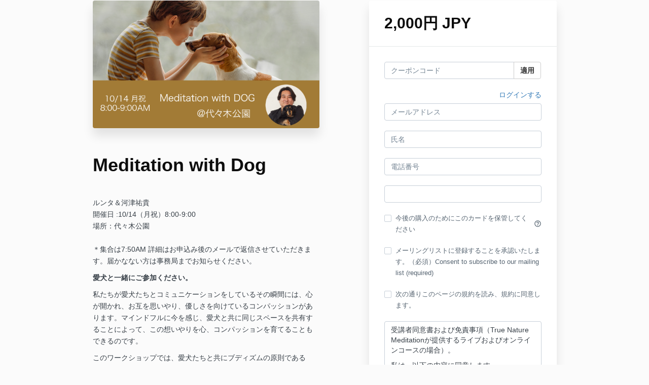

--- FILE ---
content_type: text/html; charset=utf-8
request_url: https://www.truenature.jp/offers/oBFgcERu/checkout
body_size: 10538
content:
<!DOCTYPE html>
<!--[if IE 9]><html lang="ja" class="ie9"><![endif]-->
<!--[if gt IE 9]><!--><html lang="ja"><!--<![endif]-->
  <head>
    <meta charset="utf-8">
    <meta http-equiv="X-UA-Compatible" content="IE=edge">
    <meta name="viewport" content="width=device-width, initial-scale=1.0, user-scalable=no">
    <meta name="turbo-prefetch" content="false">
    <script type="text/javascript" src="https://js.stripe.com/basil/stripe.js"></script>

      <meta name="robots" content="noindex">

    <meta name="site_locale" content="ja"></meta>
    <title>True Nature Meditation</title>
    <!-- You will need to change the version to match for Kajabi-UI/styles -->
<link rel="stylesheet" href="https://cdn.jsdelivr.net/npm/@kajabi-ui/styles@1.0.4/dist/kajabi_products/kajabi_products.css" />

<!-- Update Pine-DS/core version -->
<script type="module" src="https://cdn.jsdelivr.net/npm/@pine-ds/core@3.14.1/dist/pine-core/pine-core.esm.js"></script>
<script nomodule src="https://cdn.jsdelivr.net/npm/@pine-ds/core@3.14.1/dist/pine-core/index.esm.js"></script>

<!-- Load the toast controller -->
<script src="https://kajabi-app-assets.kajabi-cdn.com/assets/admin/pine_pds_toast_controller-c18b05ccfaa503bf8a9b1115437ccfedfe99a80d9f98e2bdaa416e44871427e5.js"></script>

    <link href="https://fonts.googleapis.com/css?family=Open+Sans:400,400i,600,600i,700,700i" rel="stylesheet">

    <link rel="stylesheet" href="https://kajabi-app-assets.kajabi-cdn.com/assets/checkout_next_gen-76bf4ffdbeb0b9fc31368e1e85cf5d0d2a26a9afa9b6e70239ef7ec9b3d680ec.css" media="all" />
    
    
    <link rel="stylesheet" href="https://kajabi-app-assets.kajabi-cdn.com/assets/ladera_masquerade_member-2ec5c467d2adc3e29d7e1af082357f7863a64ec4196a369472eeb085ca6f6587.css" media="screen" />
    <meta name="csrf-param" content="authenticity_token" />
<meta name="csrf-token" content="/ngMvEaoz5zMIw9mIkw4/N52IDRPGWLD3sRrgSRu/sTU1oN2uGelLgCZUCp1XcMy1Ladvjie6myWFXMnxp33VA==" />
        <script async src="https://www.googletagmanager.com/gtag/js?id=G-GTBWYV09JY{}&l=kajabiDataLayer"></script>
<script>
    window.kajabiDataLayer = window.kajabiDataLayer || [];
    function ktag(){kajabiDataLayer.push(arguments);}
    ktag('js', new Date());
    ktag('config', 'G-GTBWYV09JY');
</script>

    <script>
      const analyticsOptions = {"event_category":"member_checkout","productSku":2149303415,"productName":"Meditation with Dog ","checkoutVersion":"next_gen","currencyCode":"JPY","transactionRevenue":"2000.0","offerType":"single","memberLoginRequired":false,"priceStrategy":"fixed","siteId":2147545169,"siteName":"True Nature Meditation","accountId":2147536683,"heroTier":"500k","businessType":"creator","experience":"existing_online","industry":"health_fitness","isKajabiPayments":false,"stripeElement":"card"}
;
      const kajabiPaymentsOffer = (false === true);

      if (kajabiPaymentsOffer) {
        analyticsOptions.applePayDisplayed = !!window.ApplePaySession
      }

      ktag('event', 'view_cart', analyticsOptions);
    </script>

  <script>
!function(f,b,e,v,n,t,s){if(f.fbq)return;n=f.fbq=function(){n.callMethod?
n.callMethod.apply(n,arguments):n.queue.push(arguments)};if(!f._fbq)f._fbq=n;
n.push=n;n.loaded=!0;n.version='2.0';n.agent='plkajabi';n.queue=[];t=b.createElement(e);t.async=!0;
t.src=v;s=b.getElementsByTagName(e)[0];s.parentNode.insertBefore(t,s)}(window,
                                                                      document,'script','https://connect.facebook.net/en_US/fbevents.js');


fbq('init', '546129755103843');
fbq('track', "PageView");</script>
<noscript><img height="1" width="1" style="display:none"
src="https://www.facebook.com/tr?id=546129755103843&ev=PageView&noscript=1"
/></noscript>
<script type='text/javascript'>fbq('track', 'InitiateCheckout', {
  content_name: "Meditation with Dog ",
  value: "2000.0",
  currency: "JPY"
});
</script>
  <script async src="https://www.googletagmanager.com/gtag/js?id=G-R8WSVCEG2C"></script>
<script>
  window.dataLayer = window.dataLayer || [];
  function gtag(){dataLayer.push(arguments);}
  gtag('js', new Date());
  gtag('config', 'G-R8WSVCEG2C');
</script>

    <script src="https://www.paypalobjects.com/api/checkout.js"></script>

    
      <link rel="icon" type="image/x-icon" href="https://kajabi-storefronts-production.kajabi-cdn.com/kajabi-storefronts-production/sites/2147545169/images/ZaOd785fQ9Wp9mLz2QYZ_favi.png" />

          <script type="text/javascript">
        if (typeof (window.rudderanalytics) === "undefined") {
          !function(){"use strict";window.RudderSnippetVersion="3.0.3";var sdkBaseUrl="https://cdn.rudderlabs.com/v3"
          ;var sdkName="rsa.min.js";var asyncScript=true;window.rudderAnalyticsBuildType="legacy",window.rudderanalytics=[]
          ;var e=["setDefaultInstanceKey","load","ready","page","track","identify","alias","group","reset","setAnonymousId","startSession","endSession","consent"]
          ;for(var n=0;n<e.length;n++){var t=e[n];window.rudderanalytics[t]=function(e){return function(){
          window.rudderanalytics.push([e].concat(Array.prototype.slice.call(arguments)))}}(t)}try{
          new Function('return import("")'),window.rudderAnalyticsBuildType="modern"}catch(a){}
          if(window.rudderAnalyticsMount=function(){
          "undefined"==typeof globalThis&&(Object.defineProperty(Object.prototype,"__globalThis_magic__",{get:function get(){
          return this},configurable:true}),__globalThis_magic__.globalThis=__globalThis_magic__,
          delete Object.prototype.__globalThis_magic__);var e=document.createElement("script")
          ;e.src="".concat(sdkBaseUrl,"/").concat(window.rudderAnalyticsBuildType,"/").concat(sdkName),e.async=asyncScript,
          document.head?document.head.appendChild(e):document.body.appendChild(e)
          },"undefined"==typeof Promise||"undefined"==typeof globalThis){var d=document.createElement("script")
          ;d.src="https://polyfill-fastly.io/v3/polyfill.min.js?version=3.111.0&features=Symbol%2CPromise&callback=rudderAnalyticsMount",
          d.async=asyncScript,document.head?document.head.appendChild(d):document.body.appendChild(d)}else{
          window.rudderAnalyticsMount()}window.rudderanalytics.load("2apYBMHHHWpiGqicceKmzPebApa","https://kajabiaarnyhwq.dataplane.rudderstack.com",{})}();
        }
      </script>
      <script type="text/javascript">
        if (typeof (window.rudderanalytics) !== "undefined") {
          rudderanalytics.page({"account_id":"2147536683","site_id":"2147545169"});
        }
      </script>
      <script type="text/javascript">
        if (typeof (window.rudderanalytics) !== "undefined") {
          (function () {
            function AnalyticsClickHandler (event) {
              const targetEl = event.target.closest('a') || event.target.closest('button');
              if (targetEl) {
                rudderanalytics.track('Site Link Clicked', Object.assign(
                  {"account_id":"2147536683","site_id":"2147545169"},
                  {
                    link_text: targetEl.textContent.trim(),
                    link_href: targetEl.href,
                    tag_name: targetEl.tagName,
                  }
                ));
              }
            };
            document.addEventListener('click', AnalyticsClickHandler);
          })();
        }
      </script>

  </head>
  <body class="offer-checkout offer-checkout-show offer-checkout-offer-2149303415 offer-checkout-next-gen checkout-email-autofill offer-checkout--analytics">
    <script src="https://kajabi-app-assets.kajabi-cdn.com/assets/iframe_detector-11ee2500a3041daf902cf68b2ef697c2b7ea30d3388009e2d76e5616514c1af5.js"></script>
    

    

    <script type="text/javascript">
  window.CLIENT_INFO = window.CLIENT_INFO || {};
  window.CLIENT_INFO.site_id = 2147545169;
  window.CLIENT_INFO.locale = "ja";
  window.CLIENT_INFO.features =   window.CLIENT_INFO.features || {};
  window.CLIENT_INFO.imagePaths = window.CLIENT_INFO.imagePaths || {};
  window.CLIENT_INFO.imagePaths.default = "https://kajabi-app-assets.kajabi-cdn.com/assets/default_image-cff4ebeceb3839d5908ba7c7d5071a751234f2a6b34575505002eef3deb5e3c7.png";
  window.CLIENT_INFO.imagePaths.default_avatar = "https://kajabi-app-assets.kajabi-cdn.com/assets/defaults/default_avatar-b3744a61876b6f23004ea211ac36efc3ce9b91d5e3cfe612869f2f48f20c4f38.jpg";


    window.CLIENT_INFO.ga_id = "G-GTBWYV09JY"

  window.CLIENT_INFO.env = "production";
  // Ideally this is "unknown" as the default value, but this preserves existing behavior
  window.CLIENT_INFO.git_sha = "c58d68443019f607c648bdf91c5a42435f854f62";

  window.CLIENT_INFO.sentry_dsn = 'https://d12d127409fc4e5ab2f1cfe05c49b376:1d9ce92bb71b4391a6c2536171cbabe8@o485653.ingest.sentry.io/5541287';
  window.CLIENT_INFO.app_name = 'kajabi-storefronts-production';
  window.CLIENT_INFO.datadogEmbeddedCheckoutSampleRate = "100";

    window.CLIENT_INFO.account = {
      id: 2147536683,
      tier: "500k",
      businessType: "creator",
      experience: "existing_online",
      industry: "health_fitness"
    }



    window.CLIENT_INFO.offer_token = "oBFgcERu";
</script>















<form class="simple_form offer-checkout-form" id="new_checkout_offer" data-fancy-placeholders="" data-parsley-validate="true" data-stripe-form-disabled="false" novalidate="novalidate" action="/offers/oBFgcERu/checkout" accept-charset="UTF-8" method="post"><input name="utf8" type="hidden" value="&#x2713;" autocomplete="off" /><input type="hidden" name="authenticity_token" value="/r6NST+/Q0nw5Ya010PIIW/VFCc4a3sqssi0PbpeTzaERd1jMmAd9CpmG+GfX3DPCLx+90O//55R3LNQDDfPwg==" autocomplete="off" />
  
<div class="content">
  <div class="container">
    <div class="row">
      <div class="col-md-12">
        

      </div>
    </div>

      <div class="row" data-kjb-element="mobile-form-bottom">
        <div class="col-md-6">
          <div class="checkout-content">
    <img class="img-responsive checkout-content-img" kjb-settings-id="offer-image-section" src="https://kajabi-storefronts-production.kajabi-cdn.com/kajabi-storefronts-production/file-uploads/site/2147545169/images/3d008-2285-caee-b30e-b6b0bb38f40__2024-09-18_0.58.01.png" />
  <h1 class="checkout-content-title" kjb-settings-id="offer-title-section">Meditation with Dog </h1>
  <div class="checkout-content-body" kjb-settings-id="checkout-copy-section">
    <p>ルンタ＆河津祐貴&nbsp;<br>開催日 :10/14（月祝）8:00-9:00<br>場所：代々木公園<br><br>＊集合は7:50AM 詳細はお申込み後のメールで返信させていただきます。届かなない方は事務局までお知らせください。</p>
<p><strong>愛犬と一緒にご参加ください。<br></strong></p>
<p>私たちが愛犬たちとコミュニケーションをしているその瞬間には、心が開かれ、お互を思いやり、優しさを向けているコンパッションがあります。マインドフルに今を感じ、愛犬と共に同じスペースを共有することによって、この想いやりを心、コンパッションを育てることもできるのです。</p>
<p>このワークショップでは、愛犬たちと共にブディズムの原則である「今を生きる」こと、そして「周りを思いやる」を体験していきます。</p>
<p>メディテーションの経験のない方でも参加できます。</p>
<p><br><a href="https://www.truenature.jp/offers/tToiSjL3"><img src="https://kajabi-storefronts-production.kajabi-cdn.com/kajabi-storefronts-production/file-uploads/site/2147545169/images/21d22d7-1ab3-43c-a826-14351ee1b5c4_becomemember.jpg"></a></p>
<hr>
<p style="text-align: left;"><br><span>＊受講費は事前入金とさせていただきます。</span><br><span>＊定員に達し次第、締め切りとさせていただきます。</span><br><br><span>＜キャンセル料＞</span><br><span>＊初回スタート日を過ぎましたら返金は致しかねます。</span><br><br><span>開催日含む10日前 全額返金</span><br><span>開催日含む9〜3日前　50％</span><br><span>開催日前日/当日　100％</span><br><span>・キャンセルは、原則として ≪10日前までに≫ ご連絡をお願いします。</span><br><span>・お客様都合によるキャンセル返金はお振込手数料を差し引かせて頂きますのでご了承ください。</span></p>
  </div>
</div>

          
        </div>
        <div class="col-md-offset-1 col-md-5 checkout-content-left">
          <div class="panel checkout-panel"
     define="{ checkoutPanel: new App.CheckoutPanel(this, {&quot;hasSetupFee&quot;:false,&quot;showPayment&quot;:true,&quot;basePrice&quot;:{&quot;cents&quot;:2000,&quot;currency_iso&quot;:&quot;JPY&quot;},&quot;hasAdditionalPaymentMethods&quot;:false,&quot;quantityRemaining&quot;:null,&quot;qtyLimitDisplayEnabled&quot;:false,&quot;qtyLimitDisplayThreshold&quot;:1}) }"
     context="checkoutPanel"
     data-offer-token="oBFgcERu"
>
  <div class="panel-heading">
    
  <h1 class="checkout-panel-title js-checkout-panel-price-discountable">
    2,000円 JPY 
  </h1>



  </div>

  <div eval="new App.CheckoutPriceBreakdown(this, { alwaysShowBreakdown: false })">
</div>


  <div class="panel-body">
    <div id="main-flash-messages">

</div>

      <div define="{ couponPanel: new App.CouponPanel(this) }" context="couponPanel" id="coupon-panel" class="coupon-validation">
  <div class="form-group coupon-field">
    <div class="input-group">
      <input type="text" name="coupon" class="form-control coupon-code-field" value=""
        placeholder="クーポンコード"
        data-invalid-message="クーポンが有効ではありません"
        data-valid-message="クーポンが正常に適用されました"
        data-parsley-pattern="^\s*$"
        data-parsley-trigger="submit"
        data-parsley-error-message="あなたのクーポンを適用してください">
      <span class="input-group-btn">
        <button class="btn btn-default coupon-code-button js-keep-visible"
          data-url="/offers/oBFgcERu/checkout/validate_coupon">
          適用
        </button>
      </span>
    </div>
</div></div>



        
    <input data-js-time-zone="" autocomplete="off" type="hidden" name="checkout_offer[member][time_zone]" id="checkout_offer_member_time_zone" />
    <a class="checkout-panel__log-in-link" href="https://www.truenature.jp/login?offer_token=oBFgcERu">ログインする</a>
    <div class="form-group email required checkout_offer_member_email"><input class="form-control string email required form-control required" autocomplete="email" placeholder="メールアドレス" type="email" value="" name="checkout_offer[member][email]" id="checkout_offer_member_email" /></div>

        <div class="form-group string required checkout_offer_member_name"><input class="form-control string required form-control required" data-parsley-required-message="* 必須" data-parsley-type-message="は不正な値です" data-parsley-group="account_information" placeholder="氏名" type="text" value="" name="checkout_offer[member][name]" id="checkout_offer_member_name" /></div>
    <input type="hidden" name="frictionless" id="frictionless" value="true" autocomplete="off" />



  

    <div class="form-group tel optional checkout_offer_extra_contact_information_phone_number"><input class="form-control string tel optional required" autocomplete="tel" bind="phone_number" kjb-settings-id="offer_collect_phone_number" data-parsley-required-message="* 必須" data-parsley-type-message="は不正な値です" data-parsley-group="extra_contact_information" placeholder="電話番号" type="tel" name="checkout_offer[extra_contact_information][phone_number]" id="checkout_offer_extra_contact_information_phone_number" /></div>



  
<div class="hide" define="{ checkoutPaymentStep: new App.CheckoutPaymentStep(this, false, &quot;stripe&quot;, false) }" bind-show="showPayment">
  
<input type="hidden" name="checkout_offer[payment_provider]" bind="checkoutPaymentStep.paymentType" />

    <div class=" hide" bind-show="checkoutPaymentStep.paymentType == &#39;stripe&#39; || checkoutPaymentStep.paymentType == &#39;kajabi_payments&#39; || checkoutPaymentStep.hasAdditionalPaymentMethods">
      

<div class="new-credit-card" data-stripe-elements-form="pk_live_GM2gUsVfs3fY1xot5C7WDhBP" data-stripe-elements-options="{&quot;stripeAccount&quot;:&quot;acct_1KNosjICVupWZCve&quot;,&quot;analyticsOptions&quot;:{&quot;event_category&quot;:&quot;member_checkout&quot;,&quot;productSku&quot;:2149303415,&quot;productName&quot;:&quot;Meditation with Dog &quot;,&quot;checkoutVersion&quot;:&quot;next_gen&quot;,&quot;currencyCode&quot;:&quot;JPY&quot;,&quot;transactionRevenue&quot;:&quot;2000.0&quot;,&quot;offerType&quot;:&quot;single&quot;,&quot;memberLoginRequired&quot;:false,&quot;priceStrategy&quot;:&quot;fixed&quot;,&quot;siteId&quot;:2147545169,&quot;siteName&quot;:&quot;True Nature Meditation&quot;,&quot;accountId&quot;:2147536683,&quot;heroTier&quot;:&quot;500k&quot;,&quot;businessType&quot;:&quot;creator&quot;,&quot;experience&quot;:&quot;existing_online&quot;,&quot;industry&quot;:&quot;health_fitness&quot;,&quot;paymentMethod&quot;:&quot;stripe&quot;,&quot;isKajabiPayments&quot;:false,&quot;stripeElement&quot;:&quot;card&quot;},&quot;publishableKey&quot;:&quot;pk_live_GM2gUsVfs3fY1xot5C7WDhBP&quot;,&quot;mode&quot;:&quot;card&quot;,&quot;currency&quot;:&quot;JPY&quot;,&quot;amount&quot;:2000,&quot;exponent&quot;:0,&quot;siteName&quot;:&quot;True Nature Meditation&quot;,&quot;stripeElementTimeoutPromptMessage&quot;:&quot;支払いプロセッサへの接続に問題があります。ページを更新して、もう一度お試しください&quot;,&quot;locale&quot;:&quot;ja&quot;,&quot;hidePostalCode&quot;:&quot;false&quot;}">
  <div class="form-group">
     <div id="card-element" class="form-control card-element"></div>
  </div>
</div>
  <div id="manage_payment_method" class="form-group">
    <div class="checkbox">
      <label class="checkbox__label--group">
        <input name="checkout_offer[consent_to_store_payment_method]" type="hidden" value="0" autocomplete="off" /><input class="boolean optional" type="checkbox" value="1" name="checkout_offer[consent_to_store_payment_method]" id="checkout_offer_consent_to_store_payment_method" />
        今後の購入のためにこのカードを保管してください
        <span class="checkbox__label__hint" data-toggle="tooltip" title="お支払い情報は、将来の購入のために安全なサーバーに保存されます"><i class="mi checkbox__label__icon" aria-hidden="true">help_outline</i></span>
      </label>
    </div>
  </div>


<input value="card" autocomplete="off" type="hidden" name="checkout_offer[payment_method_type]" id="checkout_offer_payment_method_type" />
<input value="" autocomplete="off" type="hidden" name="checkout_offer[payment_wallet_type]" id="checkout_offer_payment_wallet_type" />

<input type="hidden" name="checkout_offer[payment_intent_id]" data-stripe-payment-intent />
<input id="new_stripe_payment_method"
       type="hidden"
       name="checkout_offer[payment_method_id]"
       data-stripe-payment-method
        />

</div>


</div>

  <div class="form-group boolean optional checkout_offer_opt_in"><div class="checkbox"><input value="0" autocomplete="off" type="hidden" name="checkout_offer[opt_in]" /><label class="boolean optional" for="checkout_offer_opt_in"><input class="boolean optional" type="checkbox" value="1" name="checkout_offer[opt_in]" id="checkout_offer_opt_in" />メーリングリストに登録することを承認いたします。（必須）Consent to subscribe to our mailing list (required)</label></div></div>

  <div class="service-agreement" kjb-settings-id="service-agreement-section">
    <div class="form-group boolean required checkout_offer_service_agreement"><div class="checkbox"><input value="0" autocomplete="off" type="hidden" name="checkout_offer[service_agreement]" /><label class="boolean required" for="checkout_offer_service_agreement"><input class="boolean required" required="required" aria-required="true" type="checkbox" value="1" name="checkout_offer[service_agreement]" id="checkout_offer_service_agreement" />次の通りこのページの規約を読み、規約に同意します。</label></div></div>
      <div class="form-control service-agreement-text">
        <p>受講者同意書および免責事項（True Nature Meditationが提供するライブおよびオンラインコースの場合）。</p>
<p>私は、以下の内容に同意します。<br>1. 私は、True Nature Meditationのプログラム（クラス、ワークショップ、リトリート等）に参加し、瞑想に関する情報と指導を受けます。私は、瞑想の実践が、身体の感覚、思考、感情に気づきを与える可能性があることを理解しています（馴染みのある／心地よいと感じるもの、馴染みのない／心地よくないと感じるものを含む）。</p>
<p>2. 私は、瞑想を含むあらゆるプログラムへの参加に先立ち、参加に関して、医師と相談することは私の個人的な責任であることを理解しています。私は、瞑想活動への参加を妨げるような医学的、心理学的、身体的条件がないことを表明し、保証します。私は、瞑想の練習中または練習後に、懸念されるような痛みや困難を感じた場合、直ちに中止し、瞑想の練習を続ける前に医療従事者に相談すべきことを理解しています。私は、座る瞑想、立つ瞑想、歩く瞑想など、身体を動かす瞑想も選択できることを認識しています。私は、健康状態や身体的制限について、クラス前にインストラクターに知らせることを表明し、保証します。私が妊娠している場合、妊娠する場合、産後または術後の場合、以下の署名は、私が参加することを医師から承認されていることを証明するものです。</p>
<p>3. 私は、瞑想プログラムへの参加を許可された対価として、対面式かオンラインかを問わず、参加した結果生じる可能性のある、既知または未知のあらゆるリスク、怪我、損害に対して、全責任を負うことに同意します。私はTrue Nature Meditation、デイビッド・ニッタン、河津祐貴、及びその所有者、講師、代表者、代理人、スタッフ、従業員、独立契約者に対し、過失、その他を問わず、プログラムに参加した結果、被るかもしれない怪我や損害に対する請求を故意に、自発的に、そして明確に放棄するものとする。</p>
<p>4. 人がいる公共の場では、COVID-19にさらされる固有のリスクが存在します。COVID-19は、重篤な病気や死に至る可能性のある極めて伝染性の高い病気です。私は、対面式クラス、またはリトリートに参加するにあたり、COVID-19への曝露に関連するすべてのリスクを自発的に引き受けます。</p>
<p>5. 私は、瞑想プログラムで撮影された写真/ビデオに私の画像が含まれ、ウェブサイト、オンラインプレゼンテーション、関連ソーシャルメディアサイトで使用される可能性があることを認識しており、ここに私の画像が教育および宣伝目的で使用されることを許可します。</p>
<p>6. . 私は、瞑想プログラムへの参加の一環として私に貸与された知的財産、製品または技術を転送、共有、コピーまたは複製しないこと、あるいはそのような文脈への私の参加以外の目的で使用しないことに同意するものとします。</p>
<p>7. 私は、本コースおよび今後のプログラムに関する電子メールの受信に同意します。</p>
<p>8. 払い戻しポリシー。プログラム開始後の払い戻しはいたしません。登録者数と授業料によって、プログラムの準備とスタッフの配置が決まります。</p>
<p>家族の死や深刻な医療問題など、予期せぬ酌量の余地のある場合には、例外的に払い戻しを行うことがありますが、払い戻しは出席率に応じて比例配分されます。</p>
<p>いかなるプログラムも、キャンセルは最初のクラス開始の1週間前までにお願いします。</p>
<p>True Nature Meditationがプログラムをキャンセルした場合、参加者は全額返金またはクレジットを受け取ります。プログラムの授業料の譲渡はできません。</p>
<p>私は上記の免責事項を読み、その内容を完全に理解しました。私は、"このページの条件を読み、同意します "をクリックすることにより、瞑想プログラムへの参加と、上記の条件に自発的に同意します。</p>
      </div>
  </div>


  
<input type="hidden" name="coupon_code" id="stripe_coupon_id" value="" autocomplete="off" />
<input type="hidden" name="single_use_code" id="single_use_code" value="" autocomplete="off" />
<input type="hidden" name="affiliate_coupon_code" id="affiliate_coupon_code" value="" autocomplete="off" />

  <div class="checkout-panel__btn-wrapper hide" bind-show="typeof checkoutPaymentStep === &#39;undefined&#39; || checkoutPaymentStep.paymentType != &#39;paypal&#39; || window.freePwyw || freeForeverCouponApplied">
  <input type="submit" name="commit" value="購入する　" bind-event-click="submitCheckout({&quot;event_category&quot;:&quot;member_checkout&quot;,&quot;productSku&quot;:2149303415,&quot;productName&quot;:&quot;Meditation with Dog &quot;,&quot;checkoutVersion&quot;:&quot;next_gen&quot;,&quot;currencyCode&quot;:&quot;JPY&quot;,&quot;transactionRevenue&quot;:&quot;2000.0&quot;,&quot;offerType&quot;:&quot;single&quot;,&quot;memberLoginRequired&quot;:false,&quot;priceStrategy&quot;:&quot;fixed&quot;,&quot;siteId&quot;:2147545169,&quot;siteName&quot;:&quot;True Nature Meditation&quot;,&quot;accountId&quot;:2147536683,&quot;heroTier&quot;:&quot;500k&quot;,&quot;businessType&quot;:&quot;creator&quot;,&quot;experience&quot;:&quot;existing_online&quot;,&quot;industry&quot;:&quot;health_fitness&quot;,&quot;paymentMethod&quot;:&quot;stripe&quot;,&quot;isKajabiPayments&quot;:false,&quot;stripeElement&quot;:&quot;card&quot;})" class="btn btn-primary btn-block checkout-panel-btn" data-disable-with="処理中です" />
</div>



  </div>
</div>

        </div>
      </div>

    <div class="row">
      <div class="col-12">
        
      </div>
    </div>
  </div>

</div>

</form>


      <script src="https://kajabi-app-assets.kajabi-cdn.com/assets/checkout_manifest-a1cf91901956795bebadebaf62396d32606f4a9bc5c728b8964cd13135cf10f5.js"></script>

    
      <script src="https://kajabi-app-assets.kajabi-cdn.com/assets/fingerprinter-8aeb0ee01d16e36ebf90c24b3e1d0f75aaa91cff5a353231248eef297b054fce.js"></script>

<script src="//static.filestackapi.com/filestack-js/3.x.x/filestack.min.js"></script><script src="https://kajabi-app-assets.kajabi-cdn.com/vite/assets/kj_uploader-d752bdb9.js" crossorigin="anonymous" type="module"></script><link rel="modulepreload" href="https://kajabi-app-assets.kajabi-cdn.com/vite/assets/index-ef3c7d47.js" as="script" crossorigin="anonymous">
<link rel="modulepreload" href="https://kajabi-app-assets.kajabi-cdn.com/vite/assets/index-ffb4245c.js" as="script" crossorigin="anonymous">
<link rel="modulepreload" href="https://kajabi-app-assets.kajabi-cdn.com/vite/assets/_commonjsHelpers-f17db62c.js" as="script" crossorigin="anonymous">
<link rel="modulepreload" href="https://kajabi-app-assets.kajabi-cdn.com/vite/assets/index-4d75239f.js" as="script" crossorigin="anonymous">
<link rel="modulepreload" href="https://kajabi-app-assets.kajabi-cdn.com/vite/assets/index-dd84ea2a.js" as="script" crossorigin="anonymous">
<link rel="modulepreload" href="https://kajabi-app-assets.kajabi-cdn.com/vite/assets/uuid-fbc100ee.js" as="script" crossorigin="anonymous">
<link rel="modulepreload" href="https://kajabi-app-assets.kajabi-cdn.com/vite/assets/main-980e1a5d.js" as="script" crossorigin="anonymous">
<link rel="modulepreload" href="https://kajabi-app-assets.kajabi-cdn.com/vite/assets/BrowserLogger-72a3c92b.js" as="script" crossorigin="anonymous">
<link rel="modulepreload" href="https://kajabi-app-assets.kajabi-cdn.com/vite/assets/index-48f72409.js" as="script" crossorigin="anonymous">
<link rel="modulepreload" href="https://kajabi-app-assets.kajabi-cdn.com/vite/assets/main-c975657b.js" as="script" crossorigin="anonymous">
<link rel="modulepreload" href="https://kajabi-app-assets.kajabi-cdn.com/vite/assets/clientInfo-16c2cd18.js" as="script" crossorigin="anonymous">
<link rel="modulepreload" href="https://kajabi-app-assets.kajabi-cdn.com/vite/assets/user-e7858bc6.js" as="script" crossorigin="anonymous"><link rel="stylesheet" href="https://kajabi-app-assets.kajabi-cdn.com/vite/assets/kj_uploader-66096ba8.css" media="screen" />

<script type="text/javascript" src="https://cdn.jsdelivr.net/npm/dompurify@2.2.3/dist/purify.min.js"></script>

<script type="text/javascript">
  +function(a,p,P,b,y){a.appboy={};a.appboyQueue=[];for(var s="DeviceProperties Card Card.prototype.dismissCard Card.prototype.removeAllSubscriptions Card.prototype.removeSubscription Card.prototype.subscribeToClickedEvent Card.prototype.subscribeToDismissedEvent Banner CaptionedImage ClassicCard ControlCard ContentCards ContentCards.prototype.getUnviewedCardCount Feed Feed.prototype.getUnreadCardCount ControlMessage InAppMessage InAppMessage.SlideFrom InAppMessage.ClickAction InAppMessage.DismissType InAppMessage.OpenTarget InAppMessage.ImageStyle InAppMessage.Orientation InAppMessage.TextAlignment InAppMessage.CropType InAppMessage.prototype.closeMessage InAppMessage.prototype.removeAllSubscriptions InAppMessage.prototype.removeSubscription InAppMessage.prototype.subscribeToClickedEvent InAppMessage.prototype.subscribeToDismissedEvent FullScreenMessage ModalMessage HtmlMessage SlideUpMessage User User.Genders User.NotificationSubscriptionTypes User.prototype.addAlias User.prototype.addToCustomAttributeArray User.prototype.getUserId User.prototype.incrementCustomUserAttribute User.prototype.removeFromCustomAttributeArray User.prototype.setAvatarImageUrl User.prototype.setCountry User.prototype.setCustomLocationAttribute User.prototype.setCustomUserAttribute User.prototype.setDateOfBirth User.prototype.setEmail User.prototype.setEmailNotificationSubscriptionType User.prototype.setFirstName User.prototype.setGender User.prototype.setHomeCity User.prototype.setLanguage User.prototype.setLastKnownLocation User.prototype.setLastName User.prototype.setPhoneNumber User.prototype.setPushNotificationSubscriptionType InAppMessageButton InAppMessageButton.prototype.removeAllSubscriptions InAppMessageButton.prototype.removeSubscription InAppMessageButton.prototype.subscribeToClickedEvent display display.automaticallyShowNewInAppMessages display.destroyFeed display.hideContentCards display.showContentCards display.showFeed display.showInAppMessage display.toggleContentCards display.toggleFeed changeUser destroy getDeviceId initialize isPushBlocked isPushGranted isPushPermissionGranted isPushSupported logCardClick logCardDismissal logCardImpressions logContentCardsDisplayed logCustomEvent logFeedDisplayed logInAppMessageButtonClick logInAppMessageClick logInAppMessageHtmlClick logInAppMessageImpression logPurchase openSession registerAppboyPushMessages removeAllSubscriptions removeSubscription requestContentCardsRefresh requestFeedRefresh requestImmediateDataFlush resumeWebTracking setLogger setSdkAuthenticationSignature stopWebTracking subscribeToContentCardsUpdates subscribeToFeedUpdates subscribeToInAppMessage subscribeToNewInAppMessages subscribeToSdkAuthenticationFailures toggleAppboyLogging trackLocation unregisterAppboyPushMessages wipeData".split(" "),i=0;i<s.length;i++){for(var m=s[i],k=a.appboy,l=m.split("."),j=0;j<l.length-1;j++)k=k[l[j]];k[l[j]]=(new Function("return function "+m.replace(/\./g,"_")+"(){window.appboyQueue.push(arguments); return true}"))()}window.appboy.getCachedContentCards=function(){return new window.appboy.ContentCards};window.appboy.getCachedFeed=function(){return new window.appboy.Feed};window.appboy.getUser=function(){return new window.appboy.User};(y=p.createElement(P)).type='text/javascript';
    y.src='https://js.appboycdn.com/web-sdk/3.3/appboy.min.js';
    y.async=1;(b=p.getElementsByTagName(P)[0]).parentNode.insertBefore(y,b)
  }(window,document,'script');
</script>

    
  </body>
</html>


--- FILE ---
content_type: text/html; charset=utf-8
request_url: https://www.truenature.jp/offers/oBFgcERu/checkout/price_breakdown?include_order_bump=false&coupon_code=&affiliate_coupon_code=&business_number=&always_show_breakdown=false&sequence=1
body_size: 33
content:
<div>
  <div id="data-price-display-label" data-price-display-label="今回の支払い金額合計"></div>
  <div id="data-price-display-text" data-price-display-text="2,000円"></div>
  <div id="data-price-additional-payment-methods" data-price-additional-payment-methods="[]"></div>
  <div id="data-price-due-now-price" data-due-now-price="2000"></div>
  <div id="data-price-sequence" data-price-sequence="1"></div>
</div>
